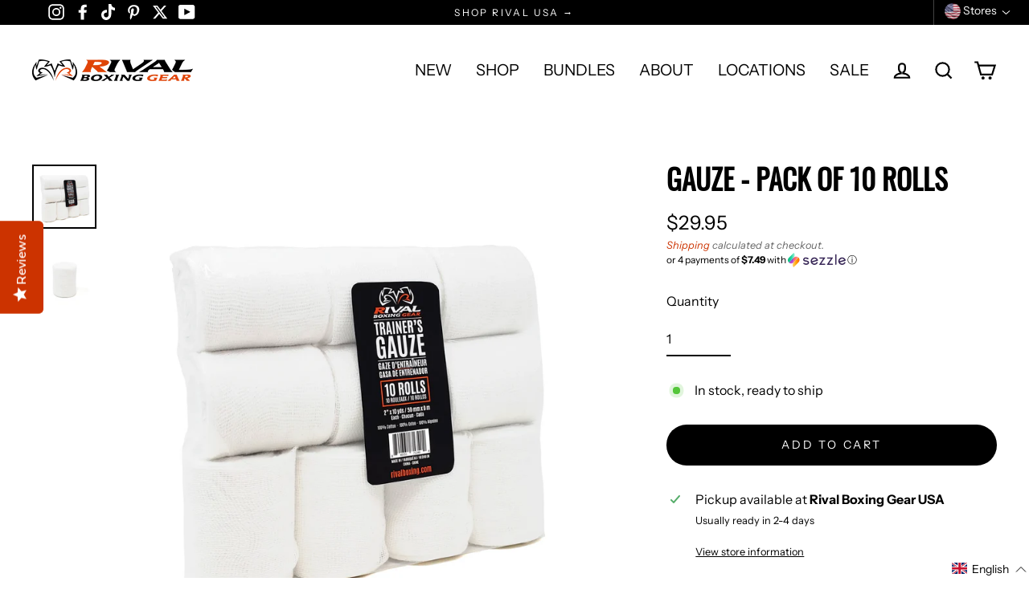

--- FILE ---
content_type: text/javascript; charset=utf-8
request_url: https://rivalboxing.us/products/rival-water-bottle-clear.js?currency=USD&country=US
body_size: 424
content:
{"id":6582399566014,"title":"Water Bottle - Clear","handle":"rival-water-bottle-clear","description":"\u003cp\u003eShow love for your sport with this boxing essential! The ideal shape and size, this lightweight water bottle will quickly become your go-to for hydration at the gym and in the ring. Made of a durable, squeezable, clear plastic, this bottle has a large capacity of 32 ounces (1 litre) and and includes 2 different caps: a simple push\/pull cap with textured grip, and a convenient flip-top cap for quick access. Perfect for use in either pro or amateur corners, the wide mouth opening allows you to easily add ice to your bottle, so you can always enjoy cool, fresh water.\u003c\/p\u003e\n\n\u003ch4\u003eFeatures\u003c\/h4\u003e\n\u003cul\u003e\n\u003cli\u003e32oz (1l) capacity\u003c\/li\u003e\n\u003cli\u003eClear plastic\u003c\/li\u003e\n\u003cli\u003eIncludes 1 push\/pull cap and 1 flip-top cap\u003c\/li\u003e\n\u003cli\u003eWide mouth opening\u003c\/li\u003e\n\u003cli\u003ePrinted Rival Graphics\u003c\/li\u003e\n\u003c\/ul\u003e","published_at":"2021-03-23T13:36:46-07:00","created_at":"2021-03-22T12:05:39-07:00","vendor":"Rival","type":"Coach \u0026 Trainer - Corner Supplies","tags":["BFCM2023-15-OFF","BFCM2023-TIERS","BFCM202425%","BFCM2024EB30%","BFCM2025 - 25%","homeworkout","Not New","RIVAL2025BFEB"],"price":795,"price_min":795,"price_max":795,"available":false,"price_varies":false,"compare_at_price":null,"compare_at_price_min":0,"compare_at_price_max":0,"compare_at_price_varies":false,"variants":[{"id":39411929514174,"title":"Default Title","option1":"Default Title","option2":null,"option3":null,"sku":"RWB-Clear","requires_shipping":true,"taxable":true,"featured_image":null,"available":false,"name":"Water Bottle - Clear","public_title":null,"options":["Default Title"],"price":795,"weight":0,"compare_at_price":null,"inventory_management":"shopify","barcode":"","quantity_rule":{"min":1,"max":null,"increment":1},"quantity_price_breaks":[],"requires_selling_plan":false,"selling_plan_allocations":[]}],"images":["\/\/cdn.shopify.com\/s\/files\/1\/0549\/3247\/1998\/files\/wb-clear-us-front.webp?v=1743541786","\/\/cdn.shopify.com\/s\/files\/1\/0549\/3247\/1998\/files\/wb-clear-us-01.webp?v=1743541786","\/\/cdn.shopify.com\/s\/files\/1\/0549\/3247\/1998\/files\/wb-clear-us-back.webp?v=1743541786","\/\/cdn.shopify.com\/s\/files\/1\/0549\/3247\/1998\/files\/wb-clear-us-02.webp?v=1743541786"],"featured_image":"\/\/cdn.shopify.com\/s\/files\/1\/0549\/3247\/1998\/files\/wb-clear-us-front.webp?v=1743541786","options":[{"name":"Title","position":1,"values":["Default Title"]}],"url":"\/products\/rival-water-bottle-clear","media":[{"alt":null,"id":27284283588798,"position":1,"preview_image":{"aspect_ratio":1.0,"height":2840,"width":2840,"src":"https:\/\/cdn.shopify.com\/s\/files\/1\/0549\/3247\/1998\/files\/wb-clear-us-front.webp?v=1743541786"},"aspect_ratio":1.0,"height":2840,"media_type":"image","src":"https:\/\/cdn.shopify.com\/s\/files\/1\/0549\/3247\/1998\/files\/wb-clear-us-front.webp?v=1743541786","width":2840},{"alt":null,"id":27284283490494,"position":2,"preview_image":{"aspect_ratio":1.0,"height":2840,"width":2840,"src":"https:\/\/cdn.shopify.com\/s\/files\/1\/0549\/3247\/1998\/files\/wb-clear-us-01.webp?v=1743541786"},"aspect_ratio":1.0,"height":2840,"media_type":"image","src":"https:\/\/cdn.shopify.com\/s\/files\/1\/0549\/3247\/1998\/files\/wb-clear-us-01.webp?v=1743541786","width":2840},{"alt":null,"id":27284283556030,"position":3,"preview_image":{"aspect_ratio":1.0,"height":2840,"width":2840,"src":"https:\/\/cdn.shopify.com\/s\/files\/1\/0549\/3247\/1998\/files\/wb-clear-us-back.webp?v=1743541786"},"aspect_ratio":1.0,"height":2840,"media_type":"image","src":"https:\/\/cdn.shopify.com\/s\/files\/1\/0549\/3247\/1998\/files\/wb-clear-us-back.webp?v=1743541786","width":2840},{"alt":null,"id":27284283523262,"position":4,"preview_image":{"aspect_ratio":1.0,"height":2840,"width":2840,"src":"https:\/\/cdn.shopify.com\/s\/files\/1\/0549\/3247\/1998\/files\/wb-clear-us-02.webp?v=1743541786"},"aspect_ratio":1.0,"height":2840,"media_type":"image","src":"https:\/\/cdn.shopify.com\/s\/files\/1\/0549\/3247\/1998\/files\/wb-clear-us-02.webp?v=1743541786","width":2840}],"requires_selling_plan":false,"selling_plan_groups":[]}

--- FILE ---
content_type: text/javascript; charset=utf-8
request_url: https://rivalboxing.us/products/jumbo-cotton-swabs-pack-of-30.js?currency=USD&country=US
body_size: 326
content:
{"id":7471281701054,"title":"Jumbo Cotton Swabs - Pack of 30","handle":"jumbo-cotton-swabs-pack-of-30","description":"\u003cp\u003ePerfect for larger gashes or cuts, these super-size cotton swabs feature 1.5\" of extra-absorbent, quad-wrapped cotton on the ends. The professional 6\" length is ideal for all corner work, nose bleeds and cuts. Eco-friendly and biodegradable, they come in a compact, re-sealable bag that tucks neatly into any corner bag or tote.\u003c\/p\u003e\n\u003ch4\u003eFeatures\u003c\/h4\u003e\n\u003cul\u003e\n\u003cli\u003ePack of 30 Jumbo Cotton Swabs\u003c\/li\u003e\n\u003cli\u003eCompact, Re-Sealable Package\u003c\/li\u003e\n\u003cli\u003eExtra-Absorbent 1.5” (3.8cm) Quad-Wrapped Cotton Ends\u003c\/li\u003e\n\u003cli\u003eProfessional 6\" (15.25cm) Overall Length\u003c\/li\u003e\n\u003cli\u003e100% Biodegradable Bamboo Dowels\u003c\/li\u003e\n\u003cli\u003eNon-Sterile\u003c\/li\u003e\n\u003c\/ul\u003e","published_at":"2022-11-14T10:08:58-08:00","created_at":"2022-11-14T09:37:33-08:00","vendor":"Rival Boxing Gear USA","type":"Coach \u0026 Trainer - Corner Supplies","tags":["BFCM2023-15-OFF","BFCM2023-TIERS","BFCM202425%","BFCM2024EB30%","BFCM2025 - 25%","final-sale","Not New","RIVAL2025BFEB"],"price":895,"price_min":895,"price_max":895,"available":true,"price_varies":false,"compare_at_price":null,"compare_at_price_min":0,"compare_at_price_max":0,"compare_at_price_varies":false,"variants":[{"id":42298373341374,"title":"Default Title","option1":"Default Title","option2":null,"option3":null,"sku":"CSWBJ-30","requires_shipping":true,"taxable":true,"featured_image":null,"available":true,"name":"Jumbo Cotton Swabs - Pack of 30","public_title":null,"options":["Default Title"],"price":895,"weight":0,"compare_at_price":null,"inventory_management":"shopify","barcode":"840331713626","quantity_rule":{"min":1,"max":null,"increment":1},"quantity_price_breaks":[],"requires_selling_plan":false,"selling_plan_allocations":[]}],"images":["\/\/cdn.shopify.com\/s\/files\/1\/0549\/3247\/1998\/files\/rcswb2-50.webp?v=1743541610"],"featured_image":"\/\/cdn.shopify.com\/s\/files\/1\/0549\/3247\/1998\/files\/rcswb2-50.webp?v=1743541610","options":[{"name":"Title","position":1,"values":["Default Title"]}],"url":"\/products\/jumbo-cotton-swabs-pack-of-30","media":[{"alt":null,"id":27331182919870,"position":1,"preview_image":{"aspect_ratio":1.0,"height":2840,"width":2840,"src":"https:\/\/cdn.shopify.com\/s\/files\/1\/0549\/3247\/1998\/files\/rcswb2-50.webp?v=1743541610"},"aspect_ratio":1.0,"height":2840,"media_type":"image","src":"https:\/\/cdn.shopify.com\/s\/files\/1\/0549\/3247\/1998\/files\/rcswb2-50.webp?v=1743541610","width":2840}],"requires_selling_plan":false,"selling_plan_groups":[]}

--- FILE ---
content_type: text/javascript; charset=utf-8
request_url: https://rivalboxing.us/products/rival-gauze-pack-of-10-rolls.js
body_size: 1142
content:
{"id":6583549198526,"title":"Gauze - Pack of 10 Rolls","handle":"rival-gauze-pack-of-10-rolls","description":"\u003cp\u003eAs a result of over 40 years of wrapping professional fighters' hands, Rival came up with the best gauze ever manufactured for the boxing world. A soft, surgical gauze with a tight weave, this gauze is so supple it fits perfectly into every crease and fold of the hand. The rich, 100% cotton feel also helps in making the best pre-pads possible. Boxing trainers and cutmen from all over the world have trusted the Rival gauze to ply their trade.\u003c\/p\u003e\n\n\u003ch4\u003eFeatures\u003c\/h4\u003e\n\u003cul\u003e\n\u003cli\u003e100% Cotton\u003c\/li\u003e\n\u003cli\u003eMeet Commissions' Rules\u003c\/li\u003e\n\u003cli\u003e10 Rolls Per Pack\u003c\/li\u003e\n\u003cli\u003e2\" x 360\"\/10yds (50mm x 9m)\u003c\/li\u003e\n\u003c\/ul\u003e","published_at":"2021-03-23T19:04:45-07:00","created_at":"2021-03-23T06:54:15-07:00","vendor":"Rival","type":"Coach \u0026 Trainer - Corner Supplies","tags":["BFCM2023-15-OFF","BFCM2023-TIERS","BFCM202425%","BFCM2024EB30%","BFCM2025 - 25%","final-sale","Not New","RIVAL2025BFEB"],"price":2995,"price_min":2995,"price_max":2995,"available":true,"price_varies":false,"compare_at_price":null,"compare_at_price_min":0,"compare_at_price_max":0,"compare_at_price_varies":false,"variants":[{"id":39416212357310,"title":"Default Title","option1":"Default Title","option2":null,"option3":null,"sku":"RGZ-10","requires_shipping":true,"taxable":true,"featured_image":null,"available":true,"name":"Gauze - Pack of 10 Rolls","public_title":null,"options":["Default Title"],"price":2995,"weight":0,"compare_at_price":null,"inventory_management":"shopify","barcode":"840331713404","quantity_rule":{"min":1,"max":null,"increment":1},"quantity_price_breaks":[],"requires_selling_plan":false,"selling_plan_allocations":[]}],"images":["\/\/cdn.shopify.com\/s\/files\/1\/0549\/3247\/1998\/files\/gauze-10.webp?v=1743541734","\/\/cdn.shopify.com\/s\/files\/1\/0549\/3247\/1998\/files\/gauze-unit.webp?v=1743541734"],"featured_image":"\/\/cdn.shopify.com\/s\/files\/1\/0549\/3247\/1998\/files\/gauze-10.webp?v=1743541734","options":[{"name":"Title","position":1,"values":["Default Title"]}],"url":"\/products\/rival-gauze-pack-of-10-rolls","media":[{"alt":null,"id":27346909003966,"position":1,"preview_image":{"aspect_ratio":1.0,"height":2840,"width":2840,"src":"https:\/\/cdn.shopify.com\/s\/files\/1\/0549\/3247\/1998\/files\/gauze-10.webp?v=1743541734"},"aspect_ratio":1.0,"height":2840,"media_type":"image","src":"https:\/\/cdn.shopify.com\/s\/files\/1\/0549\/3247\/1998\/files\/gauze-10.webp?v=1743541734","width":2840},{"alt":null,"id":27346909036734,"position":2,"preview_image":{"aspect_ratio":1.0,"height":2840,"width":2840,"src":"https:\/\/cdn.shopify.com\/s\/files\/1\/0549\/3247\/1998\/files\/gauze-unit.webp?v=1743541734"},"aspect_ratio":1.0,"height":2840,"media_type":"image","src":"https:\/\/cdn.shopify.com\/s\/files\/1\/0549\/3247\/1998\/files\/gauze-unit.webp?v=1743541734","width":2840}],"requires_selling_plan":false,"selling_plan_groups":[]}

--- FILE ---
content_type: text/javascript; charset=utf-8
request_url: https://rivalboxing.us/products/rival-scissors-8.js?currency=USD&country=US
body_size: 293
content:
{"id":6582394159294,"title":"Scissors - 8''","handle":"rival-scissors-8","description":"\u003cp\u003eFor the first time ever, a boxing equipment company has taken the time to perfect an important yet often neglected tool in a cutman and trainers repertoire.\u003c\/p\u003e\n\n\u003cp\u003eRival is proud to introduce simply the finest, highest quality and most exquisite pair of trainers scissors ever offered in the boxing industry.\u003c\/p\u003e\n\n\u003cp\u003eCrafted from Surgical Stainless Steel and honed to perfection, these scissors are not only the finest pair you will ever purchase, they are a work of art in true Rival style.\u003c\/p\u003e\n\n\u003ch4\u003eFeatures\u003c\/h4\u003e\n\u003cul\u003e\n\u003cli\u003eSurgical Stainless Steel Construction\u003c\/li\u003e\n\u003cli\u003eLaser Engraved Rival Logo\u003c\/li\u003e\n\u003cli\u003eScissors Length: 8\" (20cm)\u003c\/li\u003e\n\u003cli\u003eHandle: Gold\u003c\/li\u003e\n\u003c\/ul\u003e\n","published_at":"2021-03-23T12:58:41-07:00","created_at":"2021-03-22T12:04:08-07:00","vendor":"Rival","type":"Coach \u0026 Trainer - Corner Supplies","tags":["_tab_shipping-general","Advanced","BFCM2023-15-OFF","BFCM2023-TIERS","BFCM202425%","BFCM2024EB30%","BFCM2025 - 25%","Not New","Professional","RIVAL2025BFEB"],"price":3495,"price_min":3495,"price_max":3495,"available":true,"price_varies":false,"compare_at_price":null,"compare_at_price_min":0,"compare_at_price_max":0,"compare_at_price_varies":false,"variants":[{"id":39411910410430,"title":"Gold \/ 8\"","option1":"Gold","option2":"8\"","option3":null,"sku":"RSCS-02-Gold","requires_shipping":true,"taxable":true,"featured_image":{"id":34884602626238,"product_id":6582394159294,"position":1,"created_at":"2024-03-30T10:09:39-07:00","updated_at":"2025-04-01T14:11:05-07:00","alt":null,"width":1526,"height":1526,"src":"https:\/\/cdn.shopify.com\/s\/files\/1\/0549\/3247\/1998\/files\/rscs-02-L-gold.webp?v=1743541865","variant_ids":[39411910410430]},"available":true,"name":"Scissors - 8'' - Gold \/ 8\"","public_title":"Gold \/ 8\"","options":["Gold","8\""],"price":3495,"weight":0,"compare_at_price":null,"inventory_management":"shopify","barcode":"840331707465","featured_media":{"alt":null,"id":27287301816510,"position":1,"preview_image":{"aspect_ratio":1.0,"height":1526,"width":1526,"src":"https:\/\/cdn.shopify.com\/s\/files\/1\/0549\/3247\/1998\/files\/rscs-02-L-gold.webp?v=1743541865"}},"quantity_rule":{"min":1,"max":null,"increment":1},"quantity_price_breaks":[],"requires_selling_plan":false,"selling_plan_allocations":[]}],"images":["\/\/cdn.shopify.com\/s\/files\/1\/0549\/3247\/1998\/files\/rscs-02-L-gold.webp?v=1743541865","\/\/cdn.shopify.com\/s\/files\/1\/0549\/3247\/1998\/files\/scissors-8-blade.webp?v=1743541865"],"featured_image":"\/\/cdn.shopify.com\/s\/files\/1\/0549\/3247\/1998\/files\/rscs-02-L-gold.webp?v=1743541865","options":[{"name":"Color","position":1,"values":["Gold"]},{"name":"Size","position":2,"values":["8\""]}],"url":"\/products\/rival-scissors-8","media":[{"alt":null,"id":27287301816510,"position":1,"preview_image":{"aspect_ratio":1.0,"height":1526,"width":1526,"src":"https:\/\/cdn.shopify.com\/s\/files\/1\/0549\/3247\/1998\/files\/rscs-02-L-gold.webp?v=1743541865"},"aspect_ratio":1.0,"height":1526,"media_type":"image","src":"https:\/\/cdn.shopify.com\/s\/files\/1\/0549\/3247\/1998\/files\/rscs-02-L-gold.webp?v=1743541865","width":1526},{"alt":null,"id":27287301849278,"position":2,"preview_image":{"aspect_ratio":1.0,"height":1526,"width":1526,"src":"https:\/\/cdn.shopify.com\/s\/files\/1\/0549\/3247\/1998\/files\/scissors-8-blade.webp?v=1743541865"},"aspect_ratio":1.0,"height":1526,"media_type":"image","src":"https:\/\/cdn.shopify.com\/s\/files\/1\/0549\/3247\/1998\/files\/scissors-8-blade.webp?v=1743541865","width":1526}],"requires_selling_plan":false,"selling_plan_groups":[]}

--- FILE ---
content_type: text/javascript; charset=utf-8
request_url: https://rivalboxing.us/products/rival-no-swell-plate-round.js?currency=USD&country=US
body_size: 421
content:
{"id":6582398222526,"title":"No Swell Plate - Round","handle":"rival-no-swell-plate-round","description":"\u003cp\u003eThis innovative round no-swell is the perfect addition to your cutman tools. For best results, keep it frozen in your ice bucket!\u003c\/p\u003e\n\u003ch4\u003eFeatures\u003c\/h4\u003e\n\u003cul\u003e\n\u003cli\u003e100% Surgical Stainless Steel for Professional Use\u003c\/li\u003e\n\u003cli\u003eScrew-Open Compartment for Ice\u003c\/li\u003e\n\u003cli\u003eRubber Coated Handle\u003c\/li\u003e\n\u003c\/ul\u003e","published_at":"2021-03-23T08:21:45-07:00","created_at":"2021-03-22T12:05:22-07:00","vendor":"Rival","type":"Coach \u0026 Trainer - Corner Supplies","tags":["_tab_shipping-general","Advanced","BFCM2023-15-OFF","BFCM2023-TIERS","BFCM202425%","BFCM2024EB30%","BFCM2025 - 25%","Not New","Professional","RIVAL2025BFEB"],"price":2495,"price_min":2495,"price_max":2495,"available":true,"price_varies":false,"compare_at_price":null,"compare_at_price_min":0,"compare_at_price_max":0,"compare_at_price_varies":false,"variants":[{"id":39411927613630,"title":"Default Title","option1":"Default Title","option2":null,"option3":null,"sku":"RNSW-R","requires_shipping":true,"taxable":true,"featured_image":null,"available":true,"name":"No Swell Plate - Round","public_title":null,"options":["Default Title"],"price":2495,"weight":0,"compare_at_price":null,"inventory_management":"shopify","barcode":"840331713572","quantity_rule":{"min":1,"max":null,"increment":1},"quantity_price_breaks":[],"requires_selling_plan":false,"selling_plan_allocations":[]}],"images":["\/\/cdn.shopify.com\/s\/files\/1\/0549\/3247\/1998\/files\/rnsw-r-01.webp?v=1743541809","\/\/cdn.shopify.com\/s\/files\/1\/0549\/3247\/1998\/files\/rnsw-r-02.webp?v=1743541809","\/\/cdn.shopify.com\/s\/files\/1\/0549\/3247\/1998\/files\/rnsw-r-03.webp?v=1743541809","\/\/cdn.shopify.com\/s\/files\/1\/0549\/3247\/1998\/files\/rnsw-r-04.webp?v=1743541809"],"featured_image":"\/\/cdn.shopify.com\/s\/files\/1\/0549\/3247\/1998\/files\/rnsw-r-01.webp?v=1743541809","options":[{"name":"Title","position":1,"values":["Default Title"]}],"url":"\/products\/rival-no-swell-plate-round","media":[{"alt":null,"id":27374515355838,"position":1,"preview_image":{"aspect_ratio":1.0,"height":2840,"width":2840,"src":"https:\/\/cdn.shopify.com\/s\/files\/1\/0549\/3247\/1998\/files\/rnsw-r-01.webp?v=1743541809"},"aspect_ratio":1.0,"height":2840,"media_type":"image","src":"https:\/\/cdn.shopify.com\/s\/files\/1\/0549\/3247\/1998\/files\/rnsw-r-01.webp?v=1743541809","width":2840},{"alt":null,"id":27374515388606,"position":2,"preview_image":{"aspect_ratio":1.0,"height":2840,"width":2840,"src":"https:\/\/cdn.shopify.com\/s\/files\/1\/0549\/3247\/1998\/files\/rnsw-r-02.webp?v=1743541809"},"aspect_ratio":1.0,"height":2840,"media_type":"image","src":"https:\/\/cdn.shopify.com\/s\/files\/1\/0549\/3247\/1998\/files\/rnsw-r-02.webp?v=1743541809","width":2840},{"alt":null,"id":27374515421374,"position":3,"preview_image":{"aspect_ratio":1.0,"height":2840,"width":2840,"src":"https:\/\/cdn.shopify.com\/s\/files\/1\/0549\/3247\/1998\/files\/rnsw-r-03.webp?v=1743541809"},"aspect_ratio":1.0,"height":2840,"media_type":"image","src":"https:\/\/cdn.shopify.com\/s\/files\/1\/0549\/3247\/1998\/files\/rnsw-r-03.webp?v=1743541809","width":2840},{"alt":null,"id":27374515486910,"position":4,"preview_image":{"aspect_ratio":1.0,"height":2840,"width":2840,"src":"https:\/\/cdn.shopify.com\/s\/files\/1\/0549\/3247\/1998\/files\/rnsw-r-04.webp?v=1743541809"},"aspect_ratio":1.0,"height":2840,"media_type":"image","src":"https:\/\/cdn.shopify.com\/s\/files\/1\/0549\/3247\/1998\/files\/rnsw-r-04.webp?v=1743541809","width":2840}],"requires_selling_plan":false,"selling_plan_groups":[]}

--- FILE ---
content_type: text/javascript; charset=utf-8
request_url: https://rivalboxing.us/products/rival-gauze-box-of-50-rolls.js?currency=USD&country=US
body_size: 534
content:
{"id":6582406447294,"title":"Gauze - Box of 50 Rolls","handle":"rival-gauze-box-of-50-rolls","description":"\u003cp\u003eAs a result of over 40 years of wrapping professional fighters hands, Rival came up with the best gauze ever manufactured for the boxing world. A soft, surgical gauze with a tight weave, this gauze is so supple it fits perfectly into every crease and fold of the hand. The rich, 100% cotton feel also helps in making the best pre-pads possible. Boxing trainers and cutmen from all over the world have trusted the Rival gauze to ply their trade.\u003c\/p\u003e\n\u003ch4\u003eFeatures\u003c\/h4\u003e\n\u003cul\u003e\n\u003cli\u003e100% Cotton;\u003c\/li\u003e\n\u003cli\u003eMeet Commissions' Rules;\u003c\/li\u003e\n\u003cli\u003e50 Rolls Per Box;\u003c\/li\u003e\n\u003cli\u003e2\" x 360\"\/10yds (50mm x 9m).\u003c\/li\u003e\n\u003c\/ul\u003e","published_at":"2021-03-23T07:41:29-07:00","created_at":"2021-03-22T12:08:54-07:00","vendor":"Rival","type":"Coach \u0026 Trainer - Corner Supplies","tags":["Advanced","BFCM2023-15-OFF","BFCM2023-TIERS","BFCM202425%","BFCM2024EB30%","BFCM2025 - 25%","final-sale","hand","Intermediate","Not New","Professional","RIVAL2025BFEB","wrap","wraps"],"price":8995,"price_min":8995,"price_max":8995,"available":true,"price_varies":false,"compare_at_price":null,"compare_at_price_min":0,"compare_at_price_max":0,"compare_at_price_varies":false,"variants":[{"id":39411968016574,"title":"Default Title","option1":"Default Title","option2":null,"option3":null,"sku":"RGZ-Box","requires_shipping":true,"taxable":true,"featured_image":null,"available":true,"name":"Gauze - Box of 50 Rolls","public_title":null,"options":["Default Title"],"price":8995,"weight":1093,"compare_at_price":null,"inventory_management":"shopify","barcode":"840331703344","quantity_rule":{"min":1,"max":null,"increment":1},"quantity_price_breaks":[],"requires_selling_plan":false,"selling_plan_allocations":[]}],"images":["\/\/cdn.shopify.com\/s\/files\/1\/0549\/3247\/1998\/files\/adc1e3f5544c9190ed51ac5e5ba28b84.webp?v=1743541744"],"featured_image":"\/\/cdn.shopify.com\/s\/files\/1\/0549\/3247\/1998\/files\/adc1e3f5544c9190ed51ac5e5ba28b84.webp?v=1743541744","options":[{"name":"Title","position":1,"values":["Default Title"]}],"url":"\/products\/rival-gauze-box-of-50-rolls","media":[{"alt":null,"id":27346906874046,"position":1,"preview_image":{"aspect_ratio":1.0,"height":1500,"width":1500,"src":"https:\/\/cdn.shopify.com\/s\/files\/1\/0549\/3247\/1998\/files\/adc1e3f5544c9190ed51ac5e5ba28b84.webp?v=1743541744"},"aspect_ratio":1.0,"height":1500,"media_type":"image","src":"https:\/\/cdn.shopify.com\/s\/files\/1\/0549\/3247\/1998\/files\/adc1e3f5544c9190ed51ac5e5ba28b84.webp?v=1743541744","width":1500}],"requires_selling_plan":false,"selling_plan_groups":[]}

--- FILE ---
content_type: text/javascript; charset=utf-8
request_url: https://rivalboxing.us/products/rival-gauze-pack-of-10-rolls.js?currency=USD&country=US
body_size: 343
content:
{"id":6583549198526,"title":"Gauze - Pack of 10 Rolls","handle":"rival-gauze-pack-of-10-rolls","description":"\u003cp\u003eAs a result of over 40 years of wrapping professional fighters' hands, Rival came up with the best gauze ever manufactured for the boxing world. A soft, surgical gauze with a tight weave, this gauze is so supple it fits perfectly into every crease and fold of the hand. The rich, 100% cotton feel also helps in making the best pre-pads possible. Boxing trainers and cutmen from all over the world have trusted the Rival gauze to ply their trade.\u003c\/p\u003e\n\n\u003ch4\u003eFeatures\u003c\/h4\u003e\n\u003cul\u003e\n\u003cli\u003e100% Cotton\u003c\/li\u003e\n\u003cli\u003eMeet Commissions' Rules\u003c\/li\u003e\n\u003cli\u003e10 Rolls Per Pack\u003c\/li\u003e\n\u003cli\u003e2\" x 360\"\/10yds (50mm x 9m)\u003c\/li\u003e\n\u003c\/ul\u003e","published_at":"2021-03-23T19:04:45-07:00","created_at":"2021-03-23T06:54:15-07:00","vendor":"Rival","type":"Coach \u0026 Trainer - Corner Supplies","tags":["BFCM2023-15-OFF","BFCM2023-TIERS","BFCM202425%","BFCM2024EB30%","BFCM2025 - 25%","final-sale","Not New","RIVAL2025BFEB"],"price":2995,"price_min":2995,"price_max":2995,"available":true,"price_varies":false,"compare_at_price":null,"compare_at_price_min":0,"compare_at_price_max":0,"compare_at_price_varies":false,"variants":[{"id":39416212357310,"title":"Default Title","option1":"Default Title","option2":null,"option3":null,"sku":"RGZ-10","requires_shipping":true,"taxable":true,"featured_image":null,"available":true,"name":"Gauze - Pack of 10 Rolls","public_title":null,"options":["Default Title"],"price":2995,"weight":0,"compare_at_price":null,"inventory_management":"shopify","barcode":"840331713404","quantity_rule":{"min":1,"max":null,"increment":1},"quantity_price_breaks":[],"requires_selling_plan":false,"selling_plan_allocations":[]}],"images":["\/\/cdn.shopify.com\/s\/files\/1\/0549\/3247\/1998\/files\/gauze-10.webp?v=1743541734","\/\/cdn.shopify.com\/s\/files\/1\/0549\/3247\/1998\/files\/gauze-unit.webp?v=1743541734"],"featured_image":"\/\/cdn.shopify.com\/s\/files\/1\/0549\/3247\/1998\/files\/gauze-10.webp?v=1743541734","options":[{"name":"Title","position":1,"values":["Default Title"]}],"url":"\/products\/rival-gauze-pack-of-10-rolls","media":[{"alt":null,"id":27346909003966,"position":1,"preview_image":{"aspect_ratio":1.0,"height":2840,"width":2840,"src":"https:\/\/cdn.shopify.com\/s\/files\/1\/0549\/3247\/1998\/files\/gauze-10.webp?v=1743541734"},"aspect_ratio":1.0,"height":2840,"media_type":"image","src":"https:\/\/cdn.shopify.com\/s\/files\/1\/0549\/3247\/1998\/files\/gauze-10.webp?v=1743541734","width":2840},{"alt":null,"id":27346909036734,"position":2,"preview_image":{"aspect_ratio":1.0,"height":2840,"width":2840,"src":"https:\/\/cdn.shopify.com\/s\/files\/1\/0549\/3247\/1998\/files\/gauze-unit.webp?v=1743541734"},"aspect_ratio":1.0,"height":2840,"media_type":"image","src":"https:\/\/cdn.shopify.com\/s\/files\/1\/0549\/3247\/1998\/files\/gauze-unit.webp?v=1743541734","width":2840}],"requires_selling_plan":false,"selling_plan_groups":[]}

--- FILE ---
content_type: application/x-javascript; charset=utf-8
request_url: https://bundler.nice-team.net/app/shop/status/rival-boxing-gear-usa.myshopify.com.js?1769758516
body_size: -178
content:
var bundler_settings_updated='1769755022c';

--- FILE ---
content_type: text/javascript; charset=utf-8
request_url: https://rivalboxing.us/products/rival-no-swell-plate-square.js?currency=USD&country=US
body_size: 328
content:
{"id":6582398255294,"title":"No Swell Plate - Square","handle":"rival-no-swell-plate-square","description":"\u003cp\u003eA must in every bucket in every corner! \u003c\/p\u003e\n\u003cp\u003eThis solid steel No-Swell plate is the perfect solution for every cutman when he has to deal with swelling around a fighter's eyes.\u003c\/p\u003e\n\u003cp\u003eThis plate features a rubber dipped non-slip handle and must be kept frozen in your ice bucket for best results.\u003c\/p\u003e\n\n\u003ch4\u003eFeatures\u003c\/h4\u003e\n\u003cul\u003e\n\u003cli\u003e100% Surgical Stainless Steel for Professional Use\u003c\/li\u003e\n\u003c\/ul\u003e","published_at":"2021-03-23T08:22:29-07:00","created_at":"2021-03-22T12:05:23-07:00","vendor":"Rival","type":"Coach \u0026 Trainer - Corner Supplies","tags":["_tab_shipping-general","Advanced","BFCM2023-15-OFF","BFCM2023-TIERS","BFCM202425%","BFCM2024EB30%","BFCM2025 - 25%","Not New","Professional","RIVAL2025BFEB"],"price":2495,"price_min":2495,"price_max":2495,"available":true,"price_varies":false,"compare_at_price":null,"compare_at_price_min":0,"compare_at_price_max":0,"compare_at_price_varies":false,"variants":[{"id":39411927646398,"title":"Default Title","option1":"Default Title","option2":null,"option3":null,"sku":"RNSW-S","requires_shipping":true,"taxable":true,"featured_image":null,"available":true,"name":"No Swell Plate - Square","public_title":null,"options":["Default Title"],"price":2495,"weight":0,"compare_at_price":null,"inventory_management":"shopify","barcode":"840331713589","quantity_rule":{"min":1,"max":null,"increment":1},"quantity_price_breaks":[],"requires_selling_plan":false,"selling_plan_allocations":[]}],"images":["\/\/cdn.shopify.com\/s\/files\/1\/0549\/3247\/1998\/files\/rnsw-s-02.webp?v=1743541807","\/\/cdn.shopify.com\/s\/files\/1\/0549\/3247\/1998\/files\/rnsw-s-03.webp?v=1743541807","\/\/cdn.shopify.com\/s\/files\/1\/0549\/3247\/1998\/files\/rnsw-s-01.webp?v=1743541807"],"featured_image":"\/\/cdn.shopify.com\/s\/files\/1\/0549\/3247\/1998\/files\/rnsw-s-02.webp?v=1743541807","options":[{"name":"Title","position":1,"values":["Default Title"]}],"url":"\/products\/rival-no-swell-plate-square","media":[{"alt":null,"id":27374509293758,"position":1,"preview_image":{"aspect_ratio":1.0,"height":1500,"width":1500,"src":"https:\/\/cdn.shopify.com\/s\/files\/1\/0549\/3247\/1998\/files\/rnsw-s-02.webp?v=1743541807"},"aspect_ratio":1.0,"height":1500,"media_type":"image","src":"https:\/\/cdn.shopify.com\/s\/files\/1\/0549\/3247\/1998\/files\/rnsw-s-02.webp?v=1743541807","width":1500},{"alt":null,"id":27374509326526,"position":2,"preview_image":{"aspect_ratio":1.0,"height":1500,"width":1500,"src":"https:\/\/cdn.shopify.com\/s\/files\/1\/0549\/3247\/1998\/files\/rnsw-s-03.webp?v=1743541807"},"aspect_ratio":1.0,"height":1500,"media_type":"image","src":"https:\/\/cdn.shopify.com\/s\/files\/1\/0549\/3247\/1998\/files\/rnsw-s-03.webp?v=1743541807","width":1500},{"alt":null,"id":27374510702782,"position":3,"preview_image":{"aspect_ratio":1.0,"height":1500,"width":1500,"src":"https:\/\/cdn.shopify.com\/s\/files\/1\/0549\/3247\/1998\/files\/rnsw-s-01.webp?v=1743541807"},"aspect_ratio":1.0,"height":1500,"media_type":"image","src":"https:\/\/cdn.shopify.com\/s\/files\/1\/0549\/3247\/1998\/files\/rnsw-s-01.webp?v=1743541807","width":1500}],"requires_selling_plan":false,"selling_plan_groups":[]}

--- FILE ---
content_type: text/javascript; charset=utf-8
request_url: https://rivalboxing.us/products/rival-trainers-tape-pack-of-8-rolls.js?currency=USD&country=US
body_size: 419
content:
{"id":7853229179070,"title":"Trainers Tape - Pack of 8 Rolls","handle":"rival-trainers-tape-pack-of-8-rolls","description":"\u003cp data-mce-fragment=\"1\"\u003eWith over 40 years experience in wrapping hands, we sincerely believe we have developed the finest tape possible to help you create the perfect professional handwrap. Cotton-based and super-adhesive, this tape gives you all the strength, stability and protection you need to protect your fighters most important tools.\u003c\/p\u003e\n\u003ch4 data-mce-fragment=\"1\"\u003eFeatures\u003c\/h4\u003e\n\u003cul data-mce-fragment=\"1\"\u003e\n\u003cli data-mce-fragment=\"1\"\u003eSuper-Adhesive;\u003c\/li\u003e\n\u003cli data-mce-fragment=\"1\"\u003eWater \u0026amp; Sweat Resistant;\u003c\/li\u003e\n\u003cli data-mce-fragment=\"1\"\u003e1\" (2.5cm) Centre Core for Expert Handling;\u003c\/li\u003e\n\u003cli data-mce-fragment=\"1\"\u003eDimension: 1\" x 39ft\/13yds (24mm x 12m);\u003c\/li\u003e\n\u003cli data-mce-fragment=\"1\"\u003eIncreased Rigidity for Extra Support;\u003c\/li\u003e\n\u003cli data-mce-fragment=\"1\"\u003eThe Best for a Professional Handwrap.\u003c\/li\u003e\n\u003c\/ul\u003e","published_at":"2023-12-20T12:38:22-08:00","created_at":"2023-12-14T09:47:20-08:00","vendor":"Rival","type":"Coach \u0026 Trainer - Corner Supplies","tags":["BFCM202425%","BFCM2024EB30%","BFCM2025 - 25%","final-sale","Not New","RIVAL2025BFEB"],"price":3495,"price_min":3495,"price_max":3495,"available":true,"price_varies":false,"compare_at_price":null,"compare_at_price_min":0,"compare_at_price_max":0,"compare_at_price_varies":false,"variants":[{"id":43388208775358,"title":"Default Title","option1":"Default Title","option2":null,"option3":null,"sku":"RTRTP-8","requires_shipping":true,"taxable":true,"featured_image":null,"available":true,"name":"Trainers Tape - Pack of 8 Rolls","public_title":null,"options":["Default Title"],"price":3495,"weight":0,"compare_at_price":null,"inventory_management":"shopify","barcode":"","quantity_rule":{"min":1,"max":null,"increment":1},"quantity_price_breaks":[],"requires_selling_plan":false,"selling_plan_allocations":[]}],"images":["\/\/cdn.shopify.com\/s\/files\/1\/0549\/3247\/1998\/files\/rival-trainers-tape-tube-8-b.webp?v=1743541529","\/\/cdn.shopify.com\/s\/files\/1\/0549\/3247\/1998\/files\/rival-trainers-tape-tube-8-c.webp?v=1743541529","\/\/cdn.shopify.com\/s\/files\/1\/0549\/3247\/1998\/files\/rival-trainers-tape-tube-8-d.webp?v=1743541529","\/\/cdn.shopify.com\/s\/files\/1\/0549\/3247\/1998\/files\/rival-trainers-tape-tube-8.webp?v=1743541530"],"featured_image":"\/\/cdn.shopify.com\/s\/files\/1\/0549\/3247\/1998\/files\/rival-trainers-tape-tube-8-b.webp?v=1743541529","options":[{"name":"Title","position":1,"values":["Default Title"]}],"url":"\/products\/rival-trainers-tape-pack-of-8-rolls","media":[{"alt":null,"id":27286955589822,"position":1,"preview_image":{"aspect_ratio":1.0,"height":1500,"width":1500,"src":"https:\/\/cdn.shopify.com\/s\/files\/1\/0549\/3247\/1998\/files\/rival-trainers-tape-tube-8-b.webp?v=1743541529"},"aspect_ratio":1.0,"height":1500,"media_type":"image","src":"https:\/\/cdn.shopify.com\/s\/files\/1\/0549\/3247\/1998\/files\/rival-trainers-tape-tube-8-b.webp?v=1743541529","width":1500},{"alt":null,"id":27286955622590,"position":2,"preview_image":{"aspect_ratio":1.0,"height":1500,"width":1500,"src":"https:\/\/cdn.shopify.com\/s\/files\/1\/0549\/3247\/1998\/files\/rival-trainers-tape-tube-8-c.webp?v=1743541529"},"aspect_ratio":1.0,"height":1500,"media_type":"image","src":"https:\/\/cdn.shopify.com\/s\/files\/1\/0549\/3247\/1998\/files\/rival-trainers-tape-tube-8-c.webp?v=1743541529","width":1500},{"alt":null,"id":27286955655358,"position":3,"preview_image":{"aspect_ratio":1.0,"height":1500,"width":1500,"src":"https:\/\/cdn.shopify.com\/s\/files\/1\/0549\/3247\/1998\/files\/rival-trainers-tape-tube-8-d.webp?v=1743541529"},"aspect_ratio":1.0,"height":1500,"media_type":"image","src":"https:\/\/cdn.shopify.com\/s\/files\/1\/0549\/3247\/1998\/files\/rival-trainers-tape-tube-8-d.webp?v=1743541529","width":1500},{"alt":null,"id":27286955688126,"position":4,"preview_image":{"aspect_ratio":1.0,"height":1500,"width":1500,"src":"https:\/\/cdn.shopify.com\/s\/files\/1\/0549\/3247\/1998\/files\/rival-trainers-tape-tube-8.webp?v=1743541530"},"aspect_ratio":1.0,"height":1500,"media_type":"image","src":"https:\/\/cdn.shopify.com\/s\/files\/1\/0549\/3247\/1998\/files\/rival-trainers-tape-tube-8.webp?v=1743541530","width":1500}],"requires_selling_plan":false,"selling_plan_groups":[]}

--- FILE ---
content_type: text/javascript; charset=utf-8
request_url: https://rivalboxing.us/products/rival-no-swell-plate-concave.js?currency=USD&country=US
body_size: 709
content:
{"id":6985928474814,"title":"No Swell Plate - Concave","handle":"rival-no-swell-plate-concave","description":"\u003cp\u003eOur people understand the needs of real boxers and the challenges they face, not only only while fighting, but also when they head into the corner. That’s why we’ve gone ahead and made a concave no-swell better than ever before!\u003c\/p\u003e\n\u003cp\u003eThis unique no-swell is exactly what you need in the corner to reduce swelling when a mouse has developed. It offers a concave compress surface that conforms to the curves of the face, and is extra-large, so you can cover more area at once.\u003c\/p\u003e\n\u003cp\u003eMade of 100% surgical steel, it effectively retains a cold temperature for an extended period of time, while the rubberized handle shields the hands from cold for added comfort. Keep it chilled in your ice bucket for best results!\u003c\/p\u003e\n\u003ch4\u003eFeatures\u003c\/h4\u003e\n\u003cul\u003e\n\u003cli\u003e100% Surgical Stainless Steel for Professional Use\u003c\/li\u003e\n\u003cli\u003eConcave Compress Surface\u003c\/li\u003e\n\u003cli\u003eRubberized Handle\u003c\/li\u003e\n\u003c\/ul\u003e\n\u003ch4\u003eDimensions\u003c\/h4\u003e\n\u003cp\u003e\u003cstrong\u003eCompress Surface:\u003c\/strong\u003e\u003cbr\u003e 3.3\" x 2.2\" x 0.4\" (8.5cm x 5.5cm x 1cm)\u003c\/p\u003e\n\u003cp\u003e\u003cstrong\u003eHandle:\u003c\/strong\u003e\u003cbr\u003e 3.7\" x 0.9\" (9.5cm x 2.2cm)\u003c\/p\u003e","published_at":"2024-05-07T12:21:05-07:00","created_at":"2021-09-27T15:00:00-07:00","vendor":"Rival","type":"Coach \u0026 Trainer - Corner Supplies","tags":["_tab_shipping-general","Advanced","BFCM202425%","BFCM2024EB30%","BFCM2025 - 25%","Not New","Professional","RIVAL2025BFEB"],"price":3495,"price_min":3495,"price_max":3495,"available":true,"price_varies":false,"compare_at_price":null,"compare_at_price_min":0,"compare_at_price_max":0,"compare_at_price_varies":false,"variants":[{"id":40725768798398,"title":"Default Title","option1":"Default Title","option2":null,"option3":null,"sku":"RNSW-C","requires_shipping":true,"taxable":true,"featured_image":null,"available":true,"name":"No Swell Plate - Concave","public_title":null,"options":["Default Title"],"price":3495,"weight":0,"compare_at_price":null,"inventory_management":"shopify","barcode":"840331713565","quantity_rule":{"min":1,"max":null,"increment":1},"quantity_price_breaks":[],"requires_selling_plan":false,"selling_plan_allocations":[]}],"images":["\/\/cdn.shopify.com\/s\/files\/1\/0549\/3247\/1998\/files\/rnsw-mouse-02-01.webp?v=1743541689","\/\/cdn.shopify.com\/s\/files\/1\/0549\/3247\/1998\/files\/rnsw-mouse-02-02.webp?v=1743541689","\/\/cdn.shopify.com\/s\/files\/1\/0549\/3247\/1998\/files\/rnsw-mouse-02-03.webp?v=1743541689"],"featured_image":"\/\/cdn.shopify.com\/s\/files\/1\/0549\/3247\/1998\/files\/rnsw-mouse-02-01.webp?v=1743541689","options":[{"name":"Title","position":1,"values":["Default Title"]}],"url":"\/products\/rival-no-swell-plate-concave","media":[{"alt":null,"id":27374519746750,"position":1,"preview_image":{"aspect_ratio":1.0,"height":2840,"width":2840,"src":"https:\/\/cdn.shopify.com\/s\/files\/1\/0549\/3247\/1998\/files\/rnsw-mouse-02-01.webp?v=1743541689"},"aspect_ratio":1.0,"height":2840,"media_type":"image","src":"https:\/\/cdn.shopify.com\/s\/files\/1\/0549\/3247\/1998\/files\/rnsw-mouse-02-01.webp?v=1743541689","width":2840},{"alt":null,"id":27374519779518,"position":2,"preview_image":{"aspect_ratio":1.0,"height":2840,"width":2840,"src":"https:\/\/cdn.shopify.com\/s\/files\/1\/0549\/3247\/1998\/files\/rnsw-mouse-02-02.webp?v=1743541689"},"aspect_ratio":1.0,"height":2840,"media_type":"image","src":"https:\/\/cdn.shopify.com\/s\/files\/1\/0549\/3247\/1998\/files\/rnsw-mouse-02-02.webp?v=1743541689","width":2840},{"alt":null,"id":27374519812286,"position":3,"preview_image":{"aspect_ratio":1.0,"height":2840,"width":2840,"src":"https:\/\/cdn.shopify.com\/s\/files\/1\/0549\/3247\/1998\/files\/rnsw-mouse-02-03.webp?v=1743541689"},"aspect_ratio":1.0,"height":2840,"media_type":"image","src":"https:\/\/cdn.shopify.com\/s\/files\/1\/0549\/3247\/1998\/files\/rnsw-mouse-02-03.webp?v=1743541689","width":2840}],"requires_selling_plan":false,"selling_plan_groups":[]}